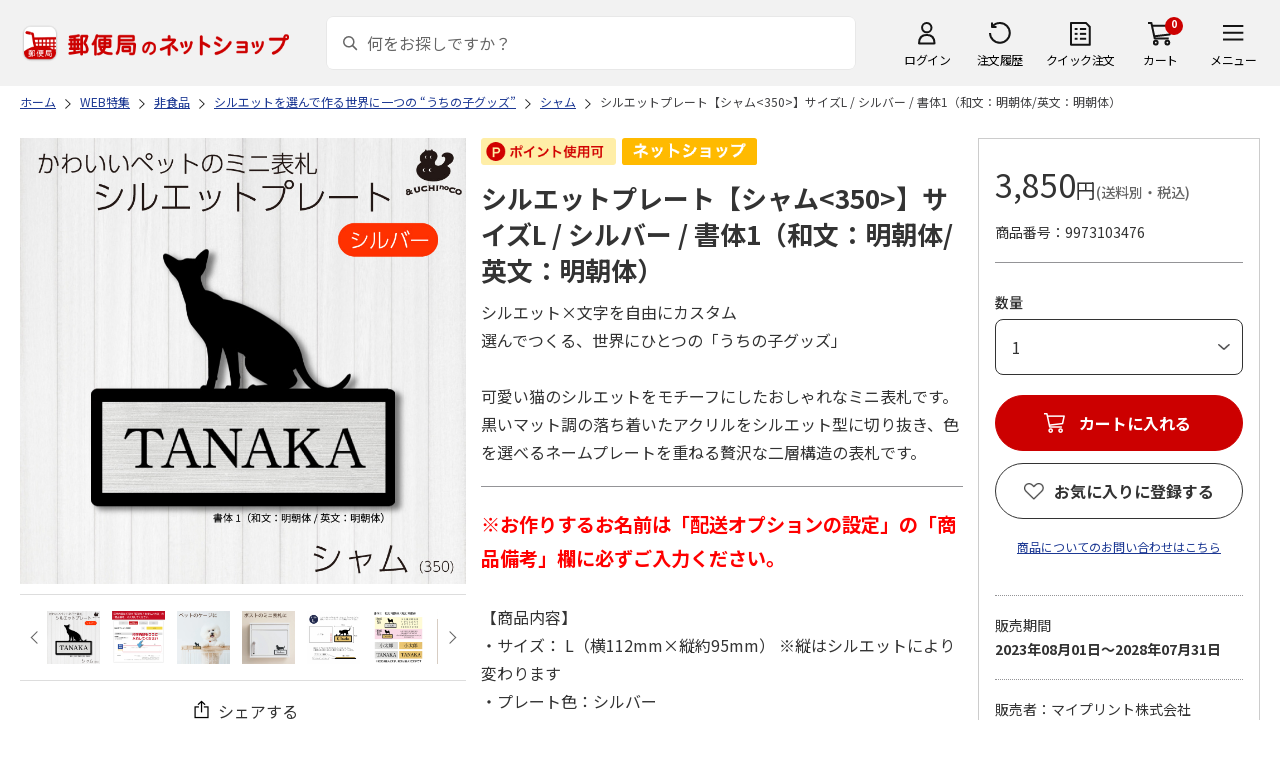

--- FILE ---
content_type: text/html; charset=shift_jis
request_url: https://www.shop.post.japanpost.jp/shop/g/gCS9973103476
body_size: 11864
content:
<!DOCTYPE html>
<html lang="ja" xml="ja" xmlns:og="http://ogp.me/ns#" xmlns:fb="http://ogp.me/ns/fb#">
<head>
<meta http-equiv="Content-Type" content="text/html; charset=Shift_JIS">
<title>シルエットプレート【シャム&lt;350&gt;】サイズL / シルバー / 書体1（和文：明朝体/英文：明朝体）｜郵便局のネットショップ</title>
<link rel="canonical" href="https://www.shop.post.japanpost.jp/shop/g/gCS9973103476/">


<meta name="description" content="シルエットプレート【シャム&lt;350&gt;】サイズL / シルバー / 書体1（和文：明朝体/英文：明朝体）">
<meta name="keywords" content=",通販,ギフト,郵便局">


	
			<meta http-equiv="content-style-type" content="text/css">
<link rel="stylesheet" href="https://fonts.googleapis.com/css2?family=Noto+Sans+JP:wght@100;200;300;400;500;600;700&family=Roboto:wght@100;300;400;500;700&display=swap">
<link rel="stylesheet" href="/lib/photoswipe/photoswipe.css?st=202601201315">
<link rel="stylesheet" href="/css/ui-lightness/jquery-ui-1.8.14.custom.css?st=202601201315" media="all">
<link rel="stylesheet" href="/css/site_base/base_01_reset.css?st=202601201315" media="all">
<link rel="stylesheet" href="/css/site_base/base_02_common.css?st=202601201315" media="all">
<link rel="stylesheet" href="/css/site_base/base_03_sidebox.css?st=202601201315" media="all">
<link rel="stylesheet" href="/css/site_base/base_04_goods.css?st=202601201315" media="all">
<link rel="stylesheet" href="/css/site_base/base_05_etc.css?st=202601201315" media="all">
<link rel="stylesheet" href="/css/site_base/base_06_customer.css?st=202601201315" media="all">
<link rel="stylesheet" href="/css/site_base/base_07_order.css?st=202601201315" media="all">
<link rel="stylesheet" href="/css/site_base/base_08_header.css?st=202601201315" media="all">
<link rel="stylesheet" href="/css/site_base/base_09_footer.css?st=202601201315" media="all">
<link rel="stylesheet" href="/css/site_base/base_10_append.css?st=202601201315" media="all">

<meta http-equiv="content-script-type" content="text/javascript">
<meta http-equiv="X-UA-Compatible" content="IE=edge,chrome=1">
<meta name="viewport" content="width=1600">
<script type="text/javascript" src="/js/jquery.js?st=202601201315"></script>
<script type="text/javascript" src="/js/jquery-ui.js?st=202601201315"></script>
<script type="text/javascript" src="/js/common.js?st=202601201315"></script>
<script type="text/javascript" src="/js/naviplus.js?st=202601201315" defer></script>
<script type="text/javascript" src="/js/jQueryAutoHeight_pc.js?st=202601201315"></script>
<script type="text/javascript" src="/lib/easypaginate.js?st=202601201315"></script>
<script type="text/javascript" src="/lib/easyPaginateDetail_option.js?st=202601201315"></script>
<script type="text/javascript" src="/lib/easyPaginate_option.js?st=202601201315"></script>
<script type="text/javascript" src="/lib/jquery.bxslider.v3.js?st=202601201315"></script>
<script type="text/javascript" src="/lib/jquery.bxslider_option.js?st=202601201315"></script>
<script type="text/javascript" src="/lib/loading.js?st=202601201315"></script>
<script type="text/javascript" src="/lib/jquery.bxslider.min.js?st=202601201315"></script>
<script type="text/javascript" src="/lib/photoswipe/photoswipe.min.js?st=202601201315"></script>
<script type="text/javascript" src="/lib/photoswipe/photoswipe-ui-default.min.js?st=202601201315"></script>
<script type="text/javascript" src="/lib/photoswipe/photswipe.set.js?st=202601201315"></script>

<!--[if IE 8]>
<script type="text/javascript" src="/lib/efo/pie_ie678.js?st=202601201315"></script>
<script type="text/javascript" src="/js/init_ie8.js?st=202601201315"></script>
<![endif]-->
<!--[if lt IE 9]>
<script type="text/javascript" src="http://html5shim.googlecode.com/svn/trunk/html5.js"></script>
<![endif]-->
<link rel="alternate" type="application/rss+xml" title="郵便局のネットショップ" href="/shop/topic/feed.rss">
<link rel="SHORTCUT ICON" href="/img/sys/favicon.ico">

<script type="text/javascript" src="/js/site_base/base_01_common.js?st=202601201315"></script>
<script type="text/javascript" src="/js/site_base/base_02_goods.js?st=202601201315"></script>
<script type="text/javascript" src="/js/site_base/base_03_customer.js?st=202601201315"></script>
<script type="text/javascript" src="/js/site_base/base_04_order.js?st=202601201315"></script>
<script type="text/javascript" src="/js/site_base/base_05_append.js?st=202601201315"></script>

<script type="text/javascript" src="/netshop/js/top_banner.js?st=202601201315"></script>
<script type="text/javascript" src="/netshop/js/detail.js?st=202601201315"></script>

<!-- <script type="text/javascript" src="/js/goods_ajax_cart.js?st=202601201315"></script> -->

<script type="text/javascript">
var crsirefo_jscart = "";
</script>

<script>
(function(d, t) {
  var g = d.createElement(t),
      s = d.getElementsByTagName(t)[0];
  g.async = true;
  g.src = 'https://apis.google.com/js/plusone.js';
  g.innerHTML = '{lang:"ja"}';
  s.parentNode.insertBefore(g, s);
})(document, 'script');
</script>




		

<script type="text/javascript" src="/js/goods_ajax_cart.js?st=202601201315"></script>

<!-- GUID -->
<script>
window.dataLayer = window.dataLayer || [];
function gtag(){dataLayer.push(arguments);}

dataLayer.push({
'guid': '00000000-0000-0000-0000-000000000000'
});
</script>


<!-- Google Tag Manager -->
<script>(function(w,d,s,l,i){w[l]=w[l]||[];w[l].push({'gtm.start':new Date().getTime(),event:'gtm.js'});var f=d.getElementsByTagName(s)[0],j=d.createElement(s),dl=l!='dataLayer'?'&l='+l:'';j.async=true;j.src='https://www.googletagmanager.com/gtm.js?id='+i+dl;f.parentNode.insertBefore(j,f);})(window,document,'script','dataLayer','GTM-K5CFMKB');</script>
<!-- End Google Tag Manager -->

<meta property="og:title" content="シルエットプレート【シャム&lt;350&gt;】サイズL / シルバー / 書体1（和文：明朝体/英文：明朝体）">

<meta property="og:url" content="https://www.shop.post.japanpost.jp/shop/g/gCS9973103476/">
<meta property="og:image" content="https://d1bdgtbdniw5kz.cloudfront.net/img/goods/L/CS9973103476.jpg">
<meta property="og:site_name" content="郵便局のネットショップ">
<meta property="og:type" content="website">
<meta property="fb:admins" content="1475557956104693">

<meta property="og:locale" content="ja_JP">



<script type="text/javascript" src="/js/ppz_rid.js?st=202601201315"></script>
<script type="text/javascript" src="/js/ppz_recommend_draw.js?st=202601201315"></script>


</head>
<body 

		


	class="page-goods liquid"
		

>

    <script src="https://cdn.actagtracker.jp/ac-tag.js"></script>
<script>
  var recommend_customer_id = '';
  var tagTypePageView = 'page_view';
  var tagParamsPageView = {
    measure_account_id: 53012,
    customer_id: '',
    item_id: 'CS9973103476',
  };
  sendAcTag(tagTypePageView, tagParamsPageView);
</script>
<script src="https://cdn.actagtracker.jp/ac-recommend.js"></script>


<!-- Google Tag Manager (noscript) -->
<noscript><iframe src="https://www.googletagmanager.com/ns.html?id=GTM-K5CFMKB"
height="0" width="0" style="display:none;visibility:hidden"></iframe></noscript>
<!-- End Google Tag Manager (noscript) -->

<div id="fb-root"></div>
<script>(function(d, s, id) {
  var js, fjs = d.getElementsByTagName(s)[0];
  if (d.getElementById(id)) return;
  js = d.createElement(s); js.id = id;
  js.src = "//connect.facebook.net/ja_JP/sdk.js#xfbml=1&version=v2.5";
  fjs.parentNode.insertBefore(js, fjs);
}(document, 'script', 'facebook-jssdk'));
</script>


	
		<div class="wrapper_">
	




	
	
		<div id="header02">
  <div id="header_top">
    <p id="sitelogo">
      <a href="/">
        <img src="/img/usr/common/header/site_logo.png" alt="郵便局" border="0">
      </a>
    </p>
    <form action="/shop/goods/search.aspx" method="get" name="frmSearch">
      <div class="box_search_">
        <div class="search_input_">
          <input type="hidden" name="search" value="x" />
          <input type="image" id="search_btn" src="/img/usr/common/header/icon_search.png" alt="検索" name="image" tabindex="1">
          <input name="keyword" type="text" class="keyword_" id="keyword" tabindex="1" placeholder="何をお探しですか？" maxlength="100" onfocus="javascript: cText(this)" onblur="javascript: sText(this)" style="color:#666" autocomplete="off">
          <input type="hidden" name="image" value="">
          <span class="search_wrap_deletebtn"></span>
        </div>
        <div class="search_panel_">
        </div>
      </div>
    </form>
    <ul class="header_menu_">
      <li class="mypage_">
        <a href="/shop/customer/menu.aspx">ログイン</a>
        <div class="header_menu_panel_">
          <a href="/shop/customer/menu.aspx" class="btn_login_">ログイン</a>
          <a href="/shop/customer/entry.aspx" class="link_entry_">アカウント作成</a>
        </div>
      </li>
      <li class="history_"><a href="/shop/customer/history.aspx">注文履歴</a></li>
      <li class="quickorder_"><a href="/shop/quickorder/quickorder.aspx">クイック注文</a></li>
      <li class="cart_">
        <div class="cart_items_">0</div>
        <div class="cart_box_"><a href="/shop/cart/cart.aspx" class="cart_">カート</a></div>
        <script type="text/javascript" src="/js/goods_cartlist.js?st=202601201315"></script>
      </li>
      <li class="nav_">
        <span>メニュー</span>
        <div class="header_nav_panel_">
          <div class="header_nav_line_">
            <div class="header_nav_box_">
              <div class="headline_">商品を探す</div>
              <ul>
                <li><a href="/shop/genre/speciallist.aspx">すべての特集から探す</a></li>
                <li><a href="/shop/pages/recommend_3.aspx">ランキングから探す</a></li>
              </ul>
            </div>
            <div class="header_nav_box_">
              <ul>
                <li><a href="/shop/pages/gift.aspx">ギフトを探す</a></li>
                <li><a href="/shop/pages/shokuhinstore.aspx">食品・グルメを探す</a></li>
                <li><a href="/shop/pages/goodsstore.aspx">キャラクター商品を探す</a></li>
                <li><a href="/shop/pages/kitte_hagakistore.aspx">切手・はがきを探す</a></li>
              </ul>
            </div>
          </div>
          <div class="header_nav_line_">
            <div class="header_nav_box_">
              <div class="headline_">ニュース</div>
              <ul>
                <li><a href="/shop/topic/topicdetaillist.aspx">お知らせ一覧</a></li>
              </ul>
            </div>
            <div class="header_nav_box_">
              <div class="headline_">アカウント管理</div>
              <ul>
                <li><a href="/shop/cart/cart.aspx">買い物カゴ</a></li>
                <li><a href="/shop/customer/menu.aspx">マイページ</a></li>
                <li><a href="/shop/customer/history.aspx">注文履歴</a></li>
                <li><a href="/shop/customer/custdestlist.aspx">アドレス帳の確認</a></li>
              </ul>
            </div>
          </div>
          <div class="header_nav_line_">
            <div class="header_nav_box_">
              <div class="headline_">ヘルプ・ガイド</div>
              <ul>
                <li><a href="/shop/pages/faq.aspx">よくある質問</a></li>
                <li><a href="/shop/pages/guide.aspx">はじめての方へ（ご利用ガイド）</a></li>
                <li><a href="https://www.jp-ts.jp/Content/contacts/index.html">ネットショップへの出品希望</a></li>
              </ul>
            </div>
            <div class="header_nav_box_">
              <div class="contact_">
                <a href="/shop/contact/contact.aspx">お問い合わせ</a>
              </div>
            </div>
          </div>
        </div>
      </li>
    </ul>
  </div>
  <!-- #header_top -->
</div>
<!-- #header02 -->
	
	


<link rel="stylesheet" href="/css/site_page/page_goodsdetail.css?st=202601201315">
<script type="text/javascript" src="/js/site_page/page_goodsdetail.js?st=202601201315"></script>
<div class="container_">
<div class="contents_">

<div class="mainframe_">

<script type="text/javascript" src="/js/related-words.js?st=202601201315"></script>

<style>
.block-goods-hashtagarea {
    display: flex;
    flex-wrap: wrap;
    padding: 10px 0 10px;
}
.block-goods-hashtagarea a {
    display: inline-block;
    padding: 5px 8px;
    margin: 0 10px 10px 0;
    background: #eee;
    /* background: #fff; */
    font-size: 12px;
    border-radius: 3px;
}
</style>
<script>
      function sizeChange(obj){
          var val = obj.options[obj.selectedIndex].value;
          if( val != "" )
              location.href = val;
    };
    
    document.addEventListener("DOMContentLoaded", function() {
        if('ontouchend' in document){
            document.getElementsByClassName("gallery_box")[0].style.display ="none";
            document.getElementsByClassName("gallery_box")[1].style.display ="";
        };
    });
    
</script>
<div class="success-msg">クリップボードにコピーしました</div>
<script type="text/javascript">
  function copyFixedText(url) {
    const text = url;
    const tempTextArea = document.createElement("textarea");
    tempTextArea.value = text;
    document.body.appendChild(tempTextArea);
    tempTextArea.select();
    document.execCommand("copy");
    document.body.removeChild(tempTextArea);
  }
</script>

<div class="navitopicpath_">
<ul id="bread-crumb-list" itemscope itemtype="https://schema.org/BreadcrumbList">
  <li itemprop="itemListElement" itemscope itemtype="https://schema.org/ListItem">
    <a href="https://www.shop.post.japanpost.jp/shop/" itemprop="item" class="topicpath_home_">
      <span itemprop="name">ホーム</span>
    </a>
    <meta itemprop="position" content="1" />
  </li>
  <li itemprop="itemListElement" itemscope itemtype="https://schema.org/ListItem">
    <a href="/shop/r/r91/" itemprop="item">
      <span itemprop="name">WEB特集</span>
		</a><meta itemprop="position" content="2">
  </li>
  <li itemprop="itemListElement" itemscope itemtype="https://schema.org/ListItem">
    <a href="/shop/r/r9102/" itemprop="item">
      <span itemprop="name">非食品</span>
		</a><meta itemprop="position" content="3">
  </li>
  <li itemprop="itemListElement" itemscope itemtype="https://schema.org/ListItem">
    <a href="/shop/r/r910215/" itemprop="item">
      <span itemprop="name">シルエットを選んで作る世界に一つの “うちの子グッズ”</span>
		</a><meta itemprop="position" content="4">
  </li>
  <li itemprop="itemListElement" itemscope itemtype="https://schema.org/ListItem">
    <a href="/shop/r/r91021560/" itemprop="item">
      <span itemprop="name">シャム</span>
		</a><meta itemprop="position" content="5">
  </li>


  <li itemprop="itemListElement" itemscope itemtype="https://schema.org/ListItem">
    <a href="/shop/g/gCS9973103476/" itemprop="item">
      <span itemprop="name">シルエットプレート【シャム&lt;350&gt;】サイズL / シルバー / 書体1（和文：明朝体/英文：明朝体）</span>
    </a>
    <meta itemprop="position" content="6">
  </li>

</ul>

</div>


<p class="message_"></p>


<input type="hidden" value="" id="hidden_variation_group">
<input type="hidden" value="0" id="variation_design_type">
<input type="hidden" value="CS9973103476" id="hidden_goods">
<div class="goodsproductdetail_">
  <div class="goodsimg_ goodsdetail_leftbox_" id="gallery">
    <div class="gallery_box">
      
      <div class="etc_goodsimg_">
        <div class="etc_goodsimg_line_">
      
          
          <div class="etc_goodsimg_item_ js-lightbox-gallery-info">
            <a href="https://d1bdgtbdniw5kz.cloudfront.net/img/goods/L/CS9973103476.jpg" class="info" name="CS9973103476" title="シルエットプレート【シャム&lt;350&gt;】サイズL / シルバー / 書体1（和文：明朝体/英文：明朝体）" rel="lightbox" data-lightbox="goods-image-set">
              <img src="https://d1bdgtbdniw5kz.cloudfront.net/img/goods/L/CS9973103476.jpg" alt="シルエットプレート【シャム&lt;350&gt;】サイズL / シルバー / 書体1（和文：明朝体/英文：明朝体）">
            </a>
          </div>
          
          
          <div class="etc_goodsimg_item_ js-lightbox-gallery-info">
            <a href="https://d1bdgtbdniw5kz.cloudfront.net/img/goods/1/CS9973103476.jpg" class="info" name="CS9973103476" title="シルエットプレート【シャム&lt;350&gt;】サイズL / シルバー / 書体1（和文：明朝体/英文：明朝体）" rel="lightbox" data-lightbox="goods-image-set">
              <img src="https://d1bdgtbdniw5kz.cloudfront.net/img/goods/1/CS9973103476.jpg" alt="シルエットプレート【シャム&lt;350&gt;】サイズL / シルバー / 書体1（和文：明朝体/英文：明朝体）">
            </a>
          </div>
          
          
          <div class="etc_goodsimg_item_ js-lightbox-gallery-info">
            <a href="https://d1bdgtbdniw5kz.cloudfront.net/img/goods/2/CS9973103476.jpg" class="info" name="CS9973103476" title="シルエットプレート【シャム&lt;350&gt;】サイズL / シルバー / 書体1（和文：明朝体/英文：明朝体）" rel="lightbox" data-lightbox="goods-image-set">
              <img src="https://d1bdgtbdniw5kz.cloudfront.net/img/goods/2/CS9973103476.jpg" alt="シルエットプレート【シャム&lt;350&gt;】サイズL / シルバー / 書体1（和文：明朝体/英文：明朝体）">
            </a>
          </div>
          
          
          <div class="etc_goodsimg_item_ js-lightbox-gallery-info">
            <a href="https://d1bdgtbdniw5kz.cloudfront.net/img/goods/3/CS9973103476.jpg" class="info" name="CS9973103476" title="シルエットプレート【シャム&lt;350&gt;】サイズL / シルバー / 書体1（和文：明朝体/英文：明朝体）" rel="lightbox" data-lightbox="goods-image-set">
              <img src="https://d1bdgtbdniw5kz.cloudfront.net/img/goods/3/CS9973103476.jpg" alt="シルエットプレート【シャム&lt;350&gt;】サイズL / シルバー / 書体1（和文：明朝体/英文：明朝体）">
            </a>
          </div>
          
          
          <div class="etc_goodsimg_item_ js-lightbox-gallery-info">
            <a href="https://d1bdgtbdniw5kz.cloudfront.net/img/goods/4/CS9973103476.jpg" class="info" name="CS9973103476" title="シルエットプレート【シャム&lt;350&gt;】サイズL / シルバー / 書体1（和文：明朝体/英文：明朝体）" rel="lightbox" data-lightbox="goods-image-set">
              <img src="https://d1bdgtbdniw5kz.cloudfront.net/img/goods/4/CS9973103476.jpg" alt="シルエットプレート【シャム&lt;350&gt;】サイズL / シルバー / 書体1（和文：明朝体/英文：明朝体）">
            </a>
          </div>
          
          
          <div class="etc_goodsimg_item_ js-lightbox-gallery-info">
            <a href="https://d1bdgtbdniw5kz.cloudfront.net/img/goods/5/CS9973103476.jpg" class="info" name="CS9973103476" title="シルエットプレート【シャム&lt;350&gt;】サイズL / シルバー / 書体1（和文：明朝体/英文：明朝体）" rel="lightbox" data-lightbox="goods-image-set">
              <img src="https://d1bdgtbdniw5kz.cloudfront.net/img/goods/5/CS9973103476.jpg" alt="シルエットプレート【シャム&lt;350&gt;】サイズL / シルバー / 書体1（和文：明朝体/英文：明朝体）">
            </a>
          </div>
          
          
          <div class="etc_goodsimg_item_ js-lightbox-gallery-info">
            <a href="https://d1bdgtbdniw5kz.cloudfront.net/img/goods/6/CS9973103476.jpg" class="info" name="CS9973103476" title="シルエットプレート【シャム&lt;350&gt;】サイズL / シルバー / 書体1（和文：明朝体/英文：明朝体）" rel="lightbox" data-lightbox="goods-image-set">
              <img src="https://d1bdgtbdniw5kz.cloudfront.net/img/goods/6/CS9973103476.jpg" alt="シルエットプレート【シャム&lt;350&gt;】サイズL / シルバー / 書体1（和文：明朝体/英文：明朝体）">
            </a>
          </div>
          
          
        
        </div>
      </div>
      

      
      <div class="img_L_">
        <span class="goods_img_">
        <img src="https://d1bdgtbdniw5kz.cloudfront.net/img/goods/L/CS9973103476.jpg" alt="シルエットプレート【シャム&lt;350&gt;】サイズL / シルバー / 書体1（和文：明朝体/英文：明朝体）" class="src_l_">
        </span>
        <div id="jsZoomLens"></div>
      </div>
      <div id="jsZoomArea"><img src="https://d1bdgtbdniw5kz.cloudfront.net/img/goods/L/CS9973103476.jpg" alt="シルエットプレート【シャム&lt;350&gt;】サイズL / シルバー / 書体1（和文：明朝体/英文：明朝体）"></div>
      
    </div>

    
    <div class="gallery_box" id="tb" style="display: none;">
      
      <div class="etc_goodsimg_">
        <div class="etc_goodsimg_line_ my-gallery">
      
          
          <figure class="etc_goodsimg_item_">
            <a href="https://d1bdgtbdniw5kz.cloudfront.net/img/goods/L/CS9973103476.jpg" data-size="420x420">
              <img src="https://d1bdgtbdniw5kz.cloudfront.net/img/goods/L/CS9973103476.jpg" alt="シルエットプレート【シャム&lt;350&gt;】サイズL / シルバー / 書体1（和文：明朝体/英文：明朝体）">
            </a>
          </figure>
          
          
          <figure class="etc_goodsimg_item_">
            <a href="https://d1bdgtbdniw5kz.cloudfront.net/img/goods/1/CS9973103476.jpg" data-size="420x420">
              <img src="https://d1bdgtbdniw5kz.cloudfront.net/img/goods/1/CS9973103476.jpg" alt="シルエットプレート【シャム&lt;350&gt;】サイズL / シルバー / 書体1（和文：明朝体/英文：明朝体）">
            </a>
          </figure>
          
          
          <figure class="etc_goodsimg_item_">
            <a href="https://d1bdgtbdniw5kz.cloudfront.net/img/goods/2/CS9973103476.jpg" data-size="420x420">
              <img src="https://d1bdgtbdniw5kz.cloudfront.net/img/goods/2/CS9973103476.jpg" alt="シルエットプレート【シャム&lt;350&gt;】サイズL / シルバー / 書体1（和文：明朝体/英文：明朝体）">
            </a>
          </figure>
          
          
          <figure class="etc_goodsimg_item_">
            <a href="https://d1bdgtbdniw5kz.cloudfront.net/img/goods/3/CS9973103476.jpg" data-size="420x420">
              <img src="https://d1bdgtbdniw5kz.cloudfront.net/img/goods/3/CS9973103476.jpg" alt="シルエットプレート【シャム&lt;350&gt;】サイズL / シルバー / 書体1（和文：明朝体/英文：明朝体）">
            </a>
          </figure>
          
          
          <figure class="etc_goodsimg_item_">
            <a href="https://d1bdgtbdniw5kz.cloudfront.net/img/goods/4/CS9973103476.jpg" data-size="420x420">
              <img src="https://d1bdgtbdniw5kz.cloudfront.net/img/goods/4/CS9973103476.jpg" alt="シルエットプレート【シャム&lt;350&gt;】サイズL / シルバー / 書体1（和文：明朝体/英文：明朝体）">
            </a>
          </figure>
          
          
          <figure class="etc_goodsimg_item_">
            <a href="https://d1bdgtbdniw5kz.cloudfront.net/img/goods/5/CS9973103476.jpg" data-size="420x420">
              <img src="https://d1bdgtbdniw5kz.cloudfront.net/img/goods/5/CS9973103476.jpg" alt="シルエットプレート【シャム&lt;350&gt;】サイズL / シルバー / 書体1（和文：明朝体/英文：明朝体）">
            </a>
          </figure>
          
          
          <figure class="etc_goodsimg_item_">
            <a href="https://d1bdgtbdniw5kz.cloudfront.net/img/goods/6/CS9973103476.jpg" data-size="420x420">
              <img src="https://d1bdgtbdniw5kz.cloudfront.net/img/goods/6/CS9973103476.jpg" alt="シルエットプレート【シャム&lt;350&gt;】サイズL / シルバー / 書体1（和文：明朝体/英文：明朝体）">
            </a>
          </figure>
          
          
        
        </div>
      </div>
      

      
      <div class="img_L_">
        <span class="goods_img_">
          <img src="https://d1bdgtbdniw5kz.cloudfront.net/img/goods/L/CS9973103476.jpg" alt="シルエットプレート【シャム&lt;350&gt;】サイズL / シルバー / 書体1（和文：明朝体/英文：明朝体）">
        </span>
      </div>
      

    </div>
    
    
    <div class="snsbox_">
    
      <div class="share_box_">
				<input type="image" id="webShareBottom" src="/img/usr/sp/share_icon_2.png?st=202601201315" title="シェアする" alt="シェアする">
				<span id="webShareTxt">シェアする</span>
			</div>
    </div>
    

<script type="text/javascript">
  const share_title = "この商品を共有する";
  const share_url = "https://www.shop.post.japanpost.jp/shop/g/gCS9973103476/";
  const shareButtonTop = document.getElementById('webShareTop');

  if (shareButtonTop) {
    shareButtonTop.addEventListener('click', async () => {
      if ('share' in navigator) {
        try {
          await navigator.share(
              {
                  title: share_title,
                  url: share_url,
              });
        } catch (error) {
          console.error(error);
        }
      } else {
          const url = share_url;
          copyFixedText(url);
          jQuery('.success-msg').fadeIn("slow", function () {
              jQuery(this).delay(2000).fadeOut("slow");
          });
      }
    });
  }

  const shareButtonBottom = document.getElementById('webShareBottom');
  if (shareButtonBottom) {
    shareButtonBottom.addEventListener('click', async () => {
      if ('share' in navigator) {
        try {
          await navigator.share(
              {
                  title: share_title,
                  url: share_url,
              });
        } catch (error) {
          console.error(error);
        }
      } else {
          const url = share_url;
          copyFixedText(url);
          jQuery('.success-msg').fadeIn("slow", function () {
              jQuery(this).delay(2000).fadeOut("slow");
          });
      }
    });
  }
  const shareButtonTxt = document.getElementById('webShareTxt');
  if (shareButtonTxt) {
    shareButtonTxt.addEventListener('click', async () => {
      if ('share' in navigator) {
        try {
          await navigator.share(
              {
                  title: share_title,
                  url: share_url,
              });
        } catch (error) {
          console.error(error);
        }
      } else {
          const url = share_url;
          copyFixedText(url);
          jQuery('.success-msg').fadeIn("slow", function () {
              jQuery(this).delay(2000).fadeOut("slow");
          });
      }
    });
  }

</script>

<div id="ppz_recommend23"></div>
<script>
  var acRecommend_23 = (()=>{
  var measure_account_id=  53012 ;
  var rid =  23 ;
  var customer_id= recommend_customer_id;
  var item_id = 'CS9973103476';
  var recommendProperties = {
    measure_account_id: measure_account_id,
    rid : rid,
    customer_id: customer_id,
    item_id : item_id ,
    obj_name: 'acRecommend_23'
  };
  return newAcRecommend(sendAcTag, recommendProperties);
})();

(()=>{
  var params = {
    num:  20 ,
    filter: {
      same_categories: ["cat01","cat02","cat03"],
      filter_values: [
      ]
    }
  };

  var targetId = 'ppz_recommend23';
  var drawFunc = recommend_draw03;
  var altHtml = ''
  acRecommend_23.fetchItems(params, targetId, drawFunc, altHtml);
})();
</script>

    
    
  </div>

  <div class="goods_spec_box goodsdetail_centerbox_">
		<div class="icon_ design_ico_wrap_">
			
			
			<img class="icon_use_point_" src="/img/icon/icon_point_available.png" alt="ポイント使用可">
			
			
			
			
			
			
      
      
			
			
			
			
			
			
			
			
			
			
			
			
      <img class="img_rulesicon1_" src="https://d1bdgtbdniw5kz.cloudfront.net/img/icon/00000001.png" alt="ネットショップ">
      
      
			
			
		</div>
	
    

    <h1 class="goods_name_">シルエットプレート【シャム&lt;350&gt;】サイズL / シルバー / 書体1（和文：明朝体/英文：明朝体）</h1>
    <div class="goodsspec_">
      <div class="goodscomment1_">シルエット×文字を自由にカスタム<BR>選んでつくる、世界にひとつの「うちの子グッズ」<BR><BR>可愛い猫のシルエットをモチーフにしたおしゃれなミニ表札です。<BR>黒いマット調の落ち着いたアクリルをシルエット型に切り抜き、色を選べるネームプレートを重ねる贅沢な二層構造の表札です。</div>
      <div class="goodscomment2_"><span style="color:red;font-size:120%;font-weight:bold;">※お作りするお名前は「配送オプションの設定」の「商品備考」欄に必ずご入力ください。</span><br><br>【商品内容】<br>・サイズ： L（横112mm×縦約95mm） ※縦はシルエットにより変わります<br>・プレート色：シルバー<br>・書体：和文：明朝体 / 英文：明朝体<br>　※文字数は和文（漢字、ひらがな、カタカナ、全角数字）で最大6文字 / 英文（アルファベット、半角数字）で最大15文字までとなります。<br>・裏面仕様：両面テープ<br><br>【商品についてのご注意】<br>・商品画像はハメコミ合成のイメージです。実際の商品と異なる場合がございます。<br><br>【受注後発送までの予定日】<br>・商品はお申込み受付後、10日程度(土曜・日曜・祝日を除く)で、ゆうパケットでお届けいたします。<br>　※天候や注文状況、お届けまでに祝日をはさむ場合、お届けが遅れることがございますのであらかじめご了承ください。<br>・のし紙及び二重包装のご指定はできません。あらかじめご了承ください。<br><br>【送料、同梱の可否】<br>・送料等：全国一律510円（ゆうパケット出荷作業代込）<br>・この商品は同梱不可です。<br>※11点以上ご購入希望の場合は、カート画面で「10+」を選択、必要数量を入力し「再計算」ボタンを押下してください。当画面での「カートに入れる」ボタン押下時の数量選択は1個で結構です。</div>
      <div class="caution_">
        
        <h3><style type="text/css">.commentBtn-wrapper{margin-top: 16px; text-align: center;}a.commentBtn{display: inline-block; width: 320px; font-size: 20px; margin-bottom: 8px; background-color: #fff; color: #cc0000; padding: 16px 0; text-align: center; text-decoration: none; border: solid 1px #cc0000; box-sizing: border-box; transition: all .2s;}a.commentBtn:hover{background-color: #cc0000; color: #fff; opacity: 1;} @media screen and (max-width: 414px) { a.commentBtn{ width: 100%; font-size: 16px 0; padding: 16px 0;}}</style>ご購入には、インターネット会員登録（無料）が必要になります。<div class="commentBtn-wrapper"><div><a class="commentBtn" href="/shop/customer/authmail.aspx">新規会員登録はこちら</a></div></div></h3>
        
				
      </div>
    </div>
  </div>

  <div class="goods_price_box goodsdetail_rightbox_" id="cart-area">
	
      <div class="pricebox_">
        
				
				
        
        
					
						<p class="price_"> 3,850円<span class="tax_">(送料別・税込)</span></p>
					
        
			</div>
			
			
			
			
			
			
			<dl class="spec_goods_code_">
				<dt>商品番号</dt>
				<dd>9973103476</dd>
			</dl>
							
			
		
      
      <form name="frm" method="POST" action="/shop/cart/cart.aspx">
        <div class="select_box_wrap">

        
          <span class="variationlist_"><input name="goods" type="hidden" value="CS9973103476">
          </span>
        
        </div>
      
       
         
      
      

			
			
        <div class="cartbox_">
          <ul class="goods_">
            
            <li class="qty_select qty_">
              <span class="qty_goods_"><span class="qty_goods_ttl_">数量</span>
              <select name="qty_select" class="qty_select_"><option value="1">1</option><option value="2">2</option><option value="3">3</option><option value="4">4</option><option value="5">5</option><option value="6">6</option><option value="7">7</option><option value="8">8</option><option value="9">9</option><option value="10">10+</option></select>
              <input type="text" name="qty1" value="1" size="3" maxlength="3" tabindex="1" style="display:none;">
              <input type="hidden" id="qty" name="qty" value="">
              </span>
            </li>
            
            <li>
            
              
            <div class="js-cart">
              <a href="/shop/cart/cart.aspx?goods=CS9973103476" class="js-cart__link_"><span class="btn_cart_" src="/img/sys/button/cart_s.gif">カートに入れる</span></a>
            </div>
              
            
            <div class="js-cart-frame">
              <div class="cart_frame_">
                <div class="cart_frame_title_">カートに追加されました。</div>
                <div class="cart_item_">
                  <div class="cart_item_img_"><img src="https://d1bdgtbdniw5kz.cloudfront.net/img/goods/L/CS9973103476.jpg" alt="シルエットプレート【シャム&lt;350&gt;】サイズL / シルバー / 書体1（和文：明朝体/英文：明朝体）" class="src_l_"></div>
                  <div class="cart_item_desc_">
                    <div class="cart_item_name_">シルエットプレート【シャム&lt;350&gt;】サイズL / シルバー / 書体1（和文：明朝体/英文：明朝体）</div>
                    <div class="cart_item_price_">
											
											 3,850円<span class="cart_item_hidden_price_"> 3,850円</span>
											
											<span class="tax_">(送料別・税込)</span>
										</div>
                    <div class="cart_item_qty_">数量<span></span></div>
                  </div>
                </div>
                <div class="cart_item_amt_">商品合計金額<span></span></div>
                <div class="cart_item_btn_">
                  <a class="cart_item_cart_" href="/shop/cart/cart.aspx">カートに進む</a>
                  <a class="cart_item_continue_" href="">ショッピングを続ける</a>
                </div>
                <a class="cart_frame_close_" href="">×</a>
              </div>
            </div>
            <div class="js-cart-bg"></div>
            </li>
          </ul>
        </div>
				
				
				
      </form>
      
      
      <input type="hidden" id="js_crsirefo_hidden" name="js_crsirefo_hidden" value="a8e40c0121ff255166fe491d9ae7b6d44549929732ccc21fcbcbd029ad584575">

<div id="bookmark_" class="block-goods-favorite">


  <a class="block-goods-favorite--btn bookmark_btn js-animation-bookmark" href="https://www.shop.post.japanpost.jp/shop/customer/bookmark.aspx?goods=CS9973103476&crsirefo_hidden=a8e40c0121ff255166fe491d9ae7b6d44549929732ccc21fcbcbd029ad584575">お気に入りに登録する</a>

</div>

<script type="text/javascript" src="/lib/jquery-1.11.1.js?st=202601201315"></script>
<script type="text/javascript" src="/lib/jquery.balloon.js?st=202601201315"></script>
<script type="text/javascript">
	var jq1111 = jQuery.noConflict(true);
</script>
<script type="text/javascript" src="/js/ui.js?st=202601201315"></script>
<script type="text/javascript" src="/js/sys.js?st=202601201315"></script>
<script type="text/javascript" src="/js/tmpl.js?st=202601201315"></script>
<script type="text/javascript" src="/js/goods_ajax_bookmark.js?st=202601201315"></script>
      
<div id="cancel-modal" data-title="お気に入りの解除" style="display:none;">
  <div class="modal-body">
    <p>お気に入りを解除しますか？</p>
  </div>
  <div class="modal-footer">
    <input type="button" name="btncancel" class="btn btn-secondary" value="キャンセル">
    <a class="btn btn-primary block-goods-favorite-cancel--btn js-animation-bookmark js-modal-close">OK</a>
    <div class="bookmarkmodal-option">
      <a href="/shop/customer/bookmark.aspx" target="_blank">お気に入り一覧へ</a>
    </div>
  </div>
</div>

      

      <div id="contactbtn">
        <a href="https://www.shop.post.japanpost.jp/shop/contact/contact.aspx">商品についてのお問い合わせはこちら</a>
      </div>
      

      
      <div class="auttxt_">
        <ul>
          
          
          <li class="period_">
						販売期間
            <p class="date_">2023年08月01日～2028年07月31日</p>
          </li>
          
          
          <li class="seller_">
						<p class="name_">販売者：マイプリント株式会社</p>
						<p class="tel_">TEL： 0120-710-132</p>
					</li>
        </ul>
      </div>
      
      
      <div id="spec_delivery" class="specinfo_">
        <div class="h3_wrap">
          <h3>配送情報</h3>
        </div>
				
        <dl class="delivery_day_">
          <dt>配送期間</dt>
          
          <dd>2023年08月15日～2028年08月12日</dd>
          
          
        </dl>
				
        <div class="spec_delivery_icons_wrap_">
					
					<dl class="method_">
						<dt>配送方法</dt>
						<dd>
							
							<span class="yu_packet_">ゆうパケット</span>
							
							
							
							
							
							
						</dd>
					</dl>
          
          
          
          
          
					<dl class="date_">
						<dt>お届け日</dt>
						<dd>指定不可</dd>
					</dl>
          
					<dl class="noshi_">
						<dt>のし</dt>
						<dd>対応不可</dd>
					</dl>
        </div>
      </div>
      <div id="spec_payment" class="specinfo_">
        <div class="h3_wrap">
          <h3>決済方法</h3>
          <p><a href="/shop/pages/legal.aspx#shiharai_title">詳細はこちら</a></p>
        </div>
        <p class="txt_">下記の決済方法がご利用頂けます。</p>
        <div class="spec_payment_icons_">
          
          <span class="ico_img_ ico-credit"><img src="/img/usr/icon/payment_credit.png" alt="クレジット"></span>
          <span class="ico_img_ ico-conveni"><img src="/img/usr/icon/payment_conveni.png" alt="コンビニ"></span>
          <span class="ico_img_ ico-jpbank"><img src="/img/usr/icon/payment_jpbank.png" alt="ゆうちょ即時振替"></span>
          <span class="ico_img_ ico-payeasy"><img src="/img/usr/icon/payment_payeasy.png" alt="Payeasy"></span>
          
          <span class="ico_img_ ico-paidy"><img src="/img/usr/icon/payment_paidy.png" alt="あと払い（ペイディ）"></span>
          
          <span class="ico_img_ ico-paypay"><img src="/img/usr/icon/payment_paypay.png" alt="PayPay"></span>
          <span class="ico_img_ ico-aupay"><img src="/img/usr/icon/payment_aupay.png" alt="au PAY"></span>
          
          
          
        </div>
      </div>
  </div>
</div>
<div id="ppz_recommend24"></div>
<script>
var acRecommend_24 = (()=>{
  var measure_account_id=  53012 ;
  var rid =  24 ;
  var customer_id= recommend_customer_id;
  var item_id = 'CS9973103476';
  var recommendProperties = {
    measure_account_id: measure_account_id,
    rid : rid,
    customer_id: customer_id,
    item_id : item_id ,
    obj_name: 'acRecommend_24'
  };
  return newAcRecommend(sendAcTag, recommendProperties);
})();

(()=>{
  var params = {
    num:  20 ,
    filter: {
      filter_values: [
      ]
    }
  };

  var targetId = 'ppz_recommend24';
  var drawFunc = recommend_draw01;
  var altHtml = ''
  acRecommend_24.fetchItems(params, targetId, drawFunc, altHtml);
})();
</script>



 <style type="text/css">#about_payment .inner_ p{
        float: left;
    }
    #about_payment .inner_ p+p{
        margin-left: 20px;
    }
    #about_payment{
        padding-bottom: 15px;
    }
</style>
<div class="aboutinfo_" id="about_payment">
<h2>よくあるお問い合わせ</h2>

<div class="inner_ clearfix">
<p><a href="/shop/pages/legal.aspx#siharai" target="_blank">お支払い方法</a><img alt="別窓アイコン" src="/img/usr/common/icon_windowopen.png" /></p>

<p><a href="/shop/pages/order.aspx#chumon" target="_blank">注文のキャンセルについて</a><img alt="別窓アイコン" src="/img/usr/common/icon_windowopen.png" /></p>
</div>
</div>
<!-- #about_payment -->

<div class="aboutinfo_" id="about_mark">
<h2>&nbsp;</h2>

<div class="inner_">
<p>商品に「小麦」「そば」「卵」「乳」「落花生」「えび」「かに」「くるみ」のアレルギー特定8品目を含んでいる場合に品目名を表示します。</p>

<ul>
	<li>※エビ・カニを除く魚介類（これらの魚介類を原材料として製造された加工品も含む）は、漁獲漁法によりエビ・カニが混じっている場合があります。また、これらの魚介類は、エサとしてエビ・カニを食べている可能性があります。</li>
	<li>※商品写真はイメージです。</li>
	<li>※商品内容として記載されていない「小道具類」はお届けする商品に含まれておりません。</li>
	<li>※商品の色は、印刷の都合により、実際と異なる場合があります。</li>
</ul>
</div>
</div>
<!-- #about_mark -->






  <div class="fixed-cart">
    <div class="item-img"><img src="https://d1bdgtbdniw5kz.cloudfront.net/img/goods/L/CS9973103476.jpg" alt="シルエットプレート【シャム&lt;350&gt;】サイズL / シルバー / 書体1（和文：明朝体/英文：明朝体）"></div>
    <div class="item-name">シルエットプレート【シャム&lt;350&gt;】サイズL / シルバー / 書体1（和文：明朝体/英文：明朝体）</div>
    <div class="price-area">
      <div class="price"> 3,850円 <span class="tax_">(送料別・税込)</span></div>
    </div>
    <div class="btn-cart">カートに入れる</div>
  </div>



<link rel="stylesheet" href="/css/lightbox.css?st=202601201315" media="all">
<script type="text/javascript" src="/js/jquery-for-lightbox.js?st=202601201315"></script>
<script type="text/javascript" src="/js/lightbox.js?st=202601201315"></script>
<script type="text/javascript" src="/js/goods_zoomjs.js?st=202601201315"></script>



	<div class="navitopicpath_">
<ul id="bread-crumb-list" itemscope itemtype="https://schema.org/BreadcrumbList">
  <li itemprop="itemListElement" itemscope itemtype="https://schema.org/ListItem">
    <a href="https://www.shop.post.japanpost.jp/shop/" itemprop="item" class="topicpath_home_">
      <span itemprop="name">ホーム</span>
    </a>
    <meta itemprop="position" content="1" />
  </li>
  <li itemprop="itemListElement" itemscope itemtype="https://schema.org/ListItem">
    <a href="/shop/r/r99/" itemprop="item">
      <span itemprop="name">ショップ一覧</span>
		</a><meta itemprop="position" content="2">
  </li>
  <li itemprop="itemListElement" itemscope itemtype="https://schema.org/ListItem">
    <a href="/shop/r/r9913/" itemprop="item">
      <span itemprop="name">マイプリント</span>
		</a><meta itemprop="position" content="3">
  </li>


  <li itemprop="itemListElement" itemscope itemtype="https://schema.org/ListItem">
    <a href="/shop/g/gCS9973103476/" itemprop="item">
      <span itemprop="name">シルエットプレート【シャム&lt;350&gt;】サイズL / シルバー / 書体1（和文：明朝体/英文：明朝体）</span>
    </a>
    <meta itemprop="position" content="4">
  </li>

</ul>


<ul id="bread-crumb-list" itemscope itemtype="https://schema.org/BreadcrumbList">
  <li itemprop="itemListElement" itemscope itemtype="https://schema.org/ListItem">
    <a href="https://www.shop.post.japanpost.jp/shop/" itemprop="item" class="topicpath_home_">
      <span itemprop="name">ホーム</span>
    </a>
    <meta itemprop="position" content="1" />
  </li>
    <li itemprop="itemListElement" itemscope itemtype="https://schema.org/ListItem">
    <a href="/shop/c/c10/" itemprop="item">
      <span itemprop="name">ネットショップ</span>
		</a><meta itemprop="position" content="2">
  </li>
  <li itemprop="itemListElement" itemscope itemtype="https://schema.org/ListItem">
    <a href="/shop/c/c1012/" itemprop="item">
      <span itemprop="name">雑貨・日用品</span>
		</a><meta itemprop="position" content="3">
  </li>
  <li itemprop="itemListElement" itemscope itemtype="https://schema.org/ListItem">
    <a href="/shop/c/c101202/" itemprop="item">
      <span itemprop="name">装身具</span>
		</a><meta itemprop="position" content="4">
  </li>
  <li itemprop="itemListElement" itemscope itemtype="https://schema.org/ListItem">
    <a href="/shop/c/c10120298/" itemprop="item">
      <span itemprop="name">その他</span>
		</a><meta itemprop="position" content="5">
  </li>


  <li itemprop="itemListElement" itemscope itemtype="https://schema.org/ListItem">
    <a href="/shop/g/gCS9973103476/" itemprop="item">
      <span itemprop="name">シルエットプレート【シャム&lt;350&gt;】サイズL / シルバー / 書体1（和文：明朝体/英文：明朝体）</span>
    </a>
    <meta itemprop="position" content="5">
  </li>

</ul>

</div>


<style>#footer .change_mode_{display: block !important;}</style>


</div>


<div class="leftmenuframe_">




	<div class="sidemenu_box">
  <p class="sidemenu_title small">カタログ・チラシの商品番号から</p>
  <div class="img">
    <a href="/shop/quickorder/quickorder.aspx"><img src="/img/usr/banner/catalogorder.png" alt="クイック注文"></a>
  </div>
</div>
	


	<div class="sidemenu_box side2">
	<p class="sidemenu_title">ショップ</p>
	<ul class="sidemenu_txt">
		<li><a href="/shop/pages/gift.aspx">ギフトストア</a></li>
		<li><a href="/shop/pages/kitte_hagakistore.aspx">切手・はがきストア</a></li>
		<!--<li><a href="/shop/pages/sports_outdoor.aspx">スポーツストア</a></li>-->
		<li><a href="/shop/pages/goodsstore.aspx">グッズストア</a></li>
	</ul>
</div>
<!--<div class="sidemenu_box side2">
	<p class="sidemenu_title">SNS</p>
	<div class="img">
		<a href="https://www.facebook.com/postnetshop" target="_blank">
			<img src="/img/usr/banner/bnr_facebook.png" alt="Facebook">
		</a>
	</div>
	<p class="sidemenu_title">読み物</p>
	<ul class="sidemenu_txt">
		<li>
			<a href="/shop/pages/fbfurusato.aspx">店長ちえのふるさとめぐり</a>
		</li>
		<li>
			<a href="https://furusatomeihin.jp">ふるさと名品オブザイヤー</a>
		</li>
	</ul>
</div>
<div class="sidemenu_box side2">
	<a href="https://print.shop.post.japanpost.jp/" target="_blank">
		<img src="/img/usr/banner/bnr_print.png" alt="年賀状・名刺印刷　郵便局の総合印刷サービス">
	</a>
</div>-->




</div>

</div>
<div class="rightmenuframe_">


</div>
</div>



<div id="footerouter">




	
		
			<div id="footerouter"> 
    <div id="footer_mid02">
      <div class="footerinner_">
        <div class="footer_links_">
          <div class="footer_link01_">
            <div class="headline_">郵便局のネットショップの特集・イベント</div>
            <ul>
              <li><a href="/shop/pages/mother.aspx">母の日</a></li>
              <li><a href="/shop/pages/children.aspx">こどもの日</a></li>
              <li><a href="/shop/pages/father.aspx">父の日</a></li>
              <li><a href="/shop/pages/ochugen.aspx">お中元</a></li>
              <li><a href="/shop/pages/keirou.aspx">敬老の日</a></li>
              <li><a href="/shop/pages/oseibo.aspx">お歳暮</a></li>
              <li><a href="/shop/pages/osechi.aspx">おせち</a></li>
              <li><a href="/shop/pages/christmas.aspx">クリスマス</a></li>
              <li><a href="/shop/pages/valentine.aspx">バレンタイン</a></li>
              <li><a href="/shop/pages/whiteday.aspx">ホワイトデー</a></li>
            </ul>
          </div>
          <div class="footer_link01_">
            <div class="headline_">ストアから探す</div>
            <ul>
              <li><a href="/shop/pages/kitte_hagakistore.aspx">切手・はがきストア</a></li>
              <li><a href="/shop/pages/gift.aspx">ギフトストア</a></li>
              <li><a href="/shop/pages/shokuhinstore.aspx">食品・グルメストア</a></li>
              <li><a href="/shop/pages/goodsstore.aspx">グッズストア</a></li>
              <!--<li><a href="/shop/pages/drugstore.aspx">ドラックストア</a></li>-->
              <li><a href="/shop/pages/social-gift.aspx">ソーシャルギフトストア</a></li>
              <!--<li><a href="/shop/pages/sports_outdoor.aspx">スポーツストア</a></li>-->
            </ul>
          </div>
        </div>
      </div>
    </div>
    <div id="footer_mid">
      <div class="footerinner_">
        <div class="footer_links_">
          <div class="footer_link01_">
            <div class="headline_">カテゴリから探す</div>
            <ul>
              <li><a href="/shop/c/c30/">切手・はがき</a></li>
              <li><a href="/shop/c/c1001/">海鮮お取り寄せ</a></li>
              <li><a href="/shop/c/c1002/">肉お取り寄せ</a></li>
              <li><a href="/shop/c/c1004/">果物・野菜等</a></li>
              <li><a href="/shop/c/c1003/">乳製品</a></li>
              <li><a href="/shop/c/c1005/">梅干し・惣菜・カレー</a></li>
              <li><a href="/shop/c/c1006/">ジャム・はちみつ</a></li>
              <li><a href="/shop/c/c1009/">調味料・ドレッシング</a></li>
              <li><a href="/shop/c/c1007/">ドリンク</a></li>
              <li><a href="/shop/c/c1011/">お酒</a></li>
              <li><a href="/shop/c/c1008/">めん類</a></li>
              <li><a href="/shop/c/c1012/">雑貨・日用品</a></li>
              <li><a href="/shop/c/c1010/">スイーツ</a></li>
              <li><a href="/shop/c/c1013/">フラワーギフト</a></li>
              <li><a href="/shop/c/c1014/">書籍・カタログギフト</a></li>
            </ul>
          </div>
          <div class="footer_link02_">
            <ul>
              <li><a href="/shop/pages/guide.aspx">ご利用ガイド</a></li>
              <li><a href="/shop/pages/faq.aspx">よくあるご質問</a></li>
              <li><a href="/shop/contact/contact.aspx">お問い合わせ</a></li>
            </ul>
            <ul>
              <li><a href="/shop/pages/terms.aspx">利用規約</a></li>
              <li><a href="/shop/pages/operators.aspx">サイト運営会社について</a></li>
              <li><a href="/shop/pages/legal.aspx">特定商取引法に基づく表記について</a></li>
              <li><a href="/shop/pages/policy.aspx">プライバシーポリシー</a></li>
              <li><a href="https://www.jp-ts.jp/Content/contacts/index.html" target="_blank">商品のご提案はこちら</a></li>
            </ul>
          </div>
        </div>
        <div class="footer_info_">
          <div class="sns_area_">
            <div class="ttl_">SNSでお得な情報発信中</div>
            <ul>
              <li><a href="https://twitter.com/japanpost_shop" target="_blank"><img src="/img/icon/icon_x.png" alt="X"></a></li>
              <li><a href="https://www.facebook.com/postnetshop/" target="_blank"><img src="/img/icon/icon_facebook.png" alt="facebook"></a></li>
              <li><a href="https://www.instagram.com/japanpost_shop_official/" target="_blank"><img src="/img/usr/common/icon_insta.png" alt="instagram"></a></li>
<li><a href="https://lin.ee/QO2UfSL" target="_blank"><img src="/img/icon/icon_line.png" alt="LINE"></a></li>
            </ul>
          </div>
        </div>
      </div>
    </div>
    <!-- #footer_mid -->
    <div id="footer">
      <div id="footer_btm">
        <div class="footerinner_">
          <p class="footer_logo_"><img src="/img/usr/common/footer/logo.gif" alt="JP 日本郵政グループ" title="JP 日本郵政グループ" width="104" height="11"></p>
          <p class="footer_copy_"><img src="/img/usr/common/footer/copyright.gif" alt="Copyright (c) JAPAN POST Co.,Ltd. All Rights Reserved." title="Copyright (c) JAPAN POST Co.,Ltd. All Rights Reserved." width="257" height="10"></p>
        </div>
      </div>
    </div>
    <!-- #footer_btm -->
    <div class="footer_printImg_"><img src="/img/usr/common/footer/print_footer.gif" alt="【画像】印刷用のフッター画像です" title="【画像】印刷用のフッター画像です" width="768" height="26"></div>
    <div id="pagetop" style="display: block;">ページの先頭へ戻る</div>
    <!-- DuraSite Analyzer --> 
    <script type="text/javascript">
      var ala_noCacheParam=Math.random()*10000000000;
      var ala_protocol = location.protocol;
      if (ala_protocol != 'https:'){
       ala_protocol = "http:";
      }
      document.write("<script src=\""+ala_protocol+"//ala.durasite.net/shop-japanpost.js?cid=88&ord="+ala_noCacheParam+"\" type=\"text/javascript\"></scr"+"ipt>");
    </script><script src="https://ala.durasite.net/shop-japanpost.js?cid=88&amp;ord=1269541665.9434433" type="text/javascript"></script> 
    <script type="text/javascript" src="/img/usr/banner/pop/pop.js"></script>
    <link rel="stylesheet" type="text/css" href="/img/usr/banner/pop/pop.css">
    <div id="GO_Pop_Frame">
      <ul class="go-pop-list">
        
      </ul>
    </div>
  </div>
		
	

</div>
</div>
<!--
<script type="text/javascript">
  (function () {
    var tagjs = document.createElement("script");
    var s = document.getElementsByTagName("script")[0];
    tagjs.async = true;
    tagjs.src = "//s.yjtag.jp/tag.js#site=6q9GBzF";
    s.parentNode.insertBefore(tagjs, s);
  }());
</script>
<noscript>
  <iframe src="//b.yjtag.jp/iframe?c=6q9GBzF" width="1" height="1" frameborder="0" scrolling="no" marginheight="0" marginwidth="0"></iframe>
</noscript>
-->
<script src="https://japanpost-f-s.snva.jp/~japanpost/?action=template&name=suggest_v3_tags&out=html_append"></script>
  <script type="text/javascript">
  (function() {
    var s = document.createElement('script');
    s.type = 'text/javascript';
    s.async = true;
    s.src = "https://bvr.ast.snva.jp/beaver.js?serial=f063a45c-73f9-4b65-99eb-1292a693166b";
    var x = document.getElementsByTagName('script')[0];
    x.parentNode.insertBefore(s, x);
  })();
  var _sna_dam = _sna_dam || [];
</script>

<input type="hidden" id="js_category" value="0">


  
</body>
</html>



--- FILE ---
content_type: application/javascript
request_url: https://www.shop.post.japanpost.jp/js/jQueryAutoHeight_pc.js?st=202601201315
body_size: 1555
content:
/*
 * jquery-auto-height.js
 *
 * Copyright (c) 2010 Tomohiro Okuwaki (http://www.tinybeans.net/blog/)
 * Licensed under MIT Lisence:
 * http://www.opensource.org/licenses/mit-license.php
 * http://sourceforge.jp/projects/opensource/wiki/licenses%2FMIT_license
 *
 * Since:   2010-04-19
 * Update:  2013-08-16
 * version: 0.04
 * Comment:
 *
 * jQuery 1.2 <-> 1.10.2
 *
 */

 (function($){
    $.fn.autoHeight = function(options){
        var op = $.extend({

            column  : 0,
            clear   : 0,
            height  : 'minHeight',
            reset   : '',
            descend : function descend (a,b){ return b-a; }

        },options || {}); // optionsに値があれば上書きする

        var self = $(this);
        var n = 0,
            hMax,
            hList = new Array(),
            hListLine = new Array();
            hListLine[n] = 0;

        // 要素の高さを取得
        self.each(function(i){
            if (op.reset == 'reset') {
                $(this).removeAttr('style');
            }
            var h = $(this).height();
            hList[i] = h;
            if (op.column > 1) {
                // op.columnごとの最大値を格納していく
                if (h > hListLine[n]) {
                    hListLine[n] = h;
                }
                if ( (i > 0) && (((i+1) % op.column) == 0) ) {
                    n++;
                    hListLine[n] = 0;
                };
            }
        });

        // 取得した高さの数値を降順に並べ替え
        hList = hList.sort(op.descend);
        hMax = hList[0];

        // 高さの最大値を要素に適用
        var ie6 = typeof window.addEventListener == "undefined" && typeof document.documentElement.style.maxHeight == "undefined";
        if (op.column > 1) {
            for (var j=0; j<hListLine.length; j++) {
                for (var k=0; k<op.column; k++) {
                    if (ie6) {
                        self.eq(j*op.column+k).height(hListLine[j]);
                    } else {
                        self.eq(j*op.column+k).css(op.height,hListLine[j]);
                    }
                    if (k == 0 && op.clear != 0) {
                        self.eq(j*op.column+k).css('clear','both');
                    }
                }
            }
        } else {
            if (ie6) {
                self.height(hMax);
            } else {
                self.css(op.height,hMax);
            }
        }
    };
})(jQuery);

//見本
//jQuery(function(jQuery){
//    jQuery(window).load(function(){
//        jQuery("div.StyleT_Item_ .icon_").autoHeight({column:4});
//        jQuery("div.StyleR_Item_ div.desc_").autoHeight({
//        reset : 'reset',
//        height : 'height',
//        column:4
//        });
//
//    });
//});

jQuery(function(jQuery){
    jQuery(document).ready(function(){
        
        if(jQuery('body').hasClass('liquid')) {
					setHeightStyleT();
				} else {
          setTimeout(function(){
            jQuery("div.StyleT_Item_ div.name_").autoHeight({
              reset : 'reset',
              column: '5',
              height : 'height'
            });
            jQuery("div.StyleT_Item_ div.name_ div.name1_").autoHeight({
              reset : 'reset',
              column: '5',
              height : 'height'
            });
            jQuery("div.StyleT_Item_ div.sale_pricebox_").autoHeight({
              reset : 'reset',
              column: '5',
              height : 'height'
            });
            jQuery("div.StyleT_Item_ div.pricebox_").autoHeight({
              reset : 'reset',
              column: '5',
              height : 'height'
            });
            jQuery("div.StyleT_Item_ div.icon_").autoHeight({
              reset : 'reset',
              column: '5',
              height : 'height'
            });
            jQuery("div.StyleT_Item_ p").autoHeight({
              reset : 'reset',
              column: '5',
              height : 'height'
            });
            jQuery("div.StyleT_Item_ div.cart_").autoHeight({
              reset : 'reset',
              column: '5',
              height : 'height'
            });
            jQuery("div.StyleT_Item_").autoHeight({
              reset : 'reset',
              column: '5',
              height : 'height'
            });
          },500);
        }

        //関連商品
        jQuery("div.StyleN_Item_ .img_").autoHeight({
        reset : 'reset',
        height : 'height',
        column:3});
        jQuery("div.StyleN_Item_ .icon_").autoHeight({
        reset : 'reset',
        height : 'height',
        column:3});
        jQuery("div.StyleN_Item_ .name_").autoHeight({
        reset : 'reset',
        height : 'height',
        column:3});
        jQuery("div.StyleN_Item_ div.pricebox_").autoHeight({
        reset : 'reset',
        height : 'height',
        column:3});
        
        //マイページ
        /*
        jQuery("div.mymenu_item_ h2").autoHeight({
        reset : 'reset',
        height : 'height',
        column:3});
        jQuery("div.mymenu_item_ p").autoHeight({
        reset : 'reset',
        height : 'height',
        column:3});
        jQuery("div.mymenu_item_ .desc_").autoHeight({
        reset : 'reset',
        height : 'height',
        column:3});
        */
        //20170908修正
        var mymenu_item_nums = [];
        jQuery(".mymenu_section_").each(function(){
          var num = jQuery(this).find("div.mymenu_item_").length;
          mymenu_item_nums.push(num);
        });
        jQuery(".mymenu_section_").each(function(i){
          var mymenu_h2 = jQuery(this).find("div.mymenu_item_ h2");
          var mymenu_p = jQuery(this).find("div.mymenu_item_ p");
          var mymenu_desc_ = jQuery(this).find("div.mymenu_item_ .desc_");
          jQuery(mymenu_h2).autoHeight({
            reset : 'reset',
            height : 'height',
            column: mymenu_item_nums[i]
          });
          jQuery(mymenu_p).autoHeight({
            reset : 'reset',
            height : 'height',
            column: mymenu_item_nums[i]
          });
          jQuery(mymenu_desc_).autoHeight({
            reset : 'reset',
            height : 'height',
            column: mymenu_item_nums[i]
          });
        });

        //フッタ
        jQuery("#footer #footer_mid .column_").autoHeight({
        reset : 'reset',
        height : 'height',
        column:4});
    });

    jQuery(window).resize(function() {
        setHeightStyleT();
    });

});

function setHeightStyleT() {
    setTimeout(function(){
        //サムネイル
        var itemColumn = Math.floor(jQuery('.StyleT_Frame_').width() / jQuery('.StyleT_Item_').outerWidth(true));
        jQuery("div.StyleT_Item_ div.name_").autoHeight({
            reset : 'reset',
            column: itemColumn,
            height : 'height'
        });
        jQuery("div.StyleT_Item_ div.name_ div.name1_").autoHeight({
            reset : 'reset',
            column: itemColumn,
            height : 'height'
        });
        jQuery("div.StyleT_Item_ div.pricebox_").autoHeight({
            reset : 'reset',
            column: itemColumn,
            height : 'height'
        });
        jQuery("div.StyleT_Item_ div.icon_").autoHeight({
            reset : 'reset',
            column: itemColumn,
            height : 'height'
        });
        jQuery("div.StyleT_Item_ p").autoHeight({
            reset : 'reset',
            column: itemColumn,
            height : 'height'
        });
        jQuery("div.StyleT_Item_ div.cart_").autoHeight({
            reset : 'reset',
            column: itemColumn,
            height : 'height'
        });
        jQuery("div.StyleT_Item_").autoHeight({
            reset : 'reset',
            column: itemColumn,
            height : 'height'
        });
    },500);
}



--- FILE ---
content_type: application/javascript
request_url: https://www.shop.post.japanpost.jp/img/usr/banner/pop/pop.js
body_size: 400
content:
jQuery(function(){
  
  //--- 一覧　絞り込みあり
  if(jQuery('#goodssearch_sort').length){
    jQuery('#GO_Pop_Frame').addClass('with-sort');
  }

  jQuery('#GO_Pop_Frame .pop-close-btn').click(function(){
    if (navigator.cookieEnabled) {
      var Check = jQuery(this).parents('li').attr('id');
      if(jQuery(this).parents('li').hasClass('year')){
          document.cookie = Check + "=1; max-age=31536000";
       } else {
          document.cookie = Check + "=1; max-age=604800";
       }
    }
    jQuery(this).parents('li').slideUp();
  });
  
  //---Cookieの状態を確認
  jQuery('#GO_Pop_Frame li.go-pop').each(function(){
    if (navigator.cookieEnabled) {
      var Item = jQuery(this).attr('id');
      var result = document.cookie.indexOf(Item);
        if(result !== -1) {
          //---以前にこのPOPUPを閉じている場合
          jQuery(this).hide();
        } else {
          //---以前にこのPOPUPを閉じていない場合
          jQuery('#GO_Pop_Frame').show();
          jQuery(this).show();
        }
      }
  });
  
});